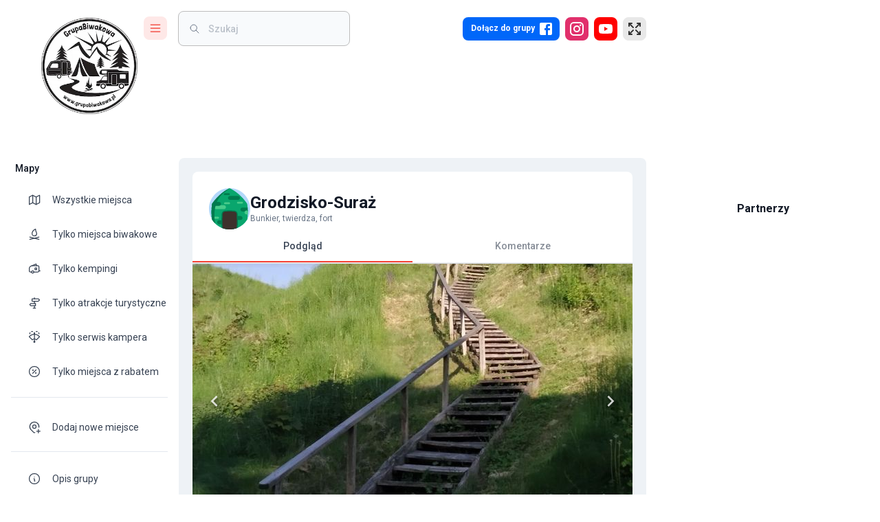

--- FILE ---
content_type: text/html; charset=utf-8
request_url: https://www.google.com/recaptcha/api2/aframe
body_size: 265
content:
<!DOCTYPE HTML><html><head><meta http-equiv="content-type" content="text/html; charset=UTF-8"></head><body><script nonce="cl4DmpIXdUDq_rdDY7pk2g">/** Anti-fraud and anti-abuse applications only. See google.com/recaptcha */ try{var clients={'sodar':'https://pagead2.googlesyndication.com/pagead/sodar?'};window.addEventListener("message",function(a){try{if(a.source===window.parent){var b=JSON.parse(a.data);var c=clients[b['id']];if(c){var d=document.createElement('img');d.src=c+b['params']+'&rc='+(localStorage.getItem("rc::a")?sessionStorage.getItem("rc::b"):"");window.document.body.appendChild(d);sessionStorage.setItem("rc::e",parseInt(sessionStorage.getItem("rc::e")||0)+1);localStorage.setItem("rc::h",'1769116331113');}}}catch(b){}});window.parent.postMessage("_grecaptcha_ready", "*");}catch(b){}</script></body></html>

--- FILE ---
content_type: image/svg+xml
request_url: https://grupabiwakowa.pl/assets/images/icons/tourist_attractions/bunker.svg
body_size: 1242
content:
<svg id="Capa_1" enable-background="new 0 0 512 512" height="512" viewBox="0 0 512 512" width="512" xmlns="http://www.w3.org/2000/svg"><path d="m512 256c0 47.56-12.97 92.09-35.57 130.25-44.58 75.28-126.61 125.75-220.43 125.75s-175.85-50.47-220.43-125.75c-22.6-38.16-35.57-82.69-35.57-130.25 0-141.38 114.62-256 256-256s256 114.62 256 256z" fill="#b3d8fb"/><path d="m480.93 325.99c-.81 21.04-2.42 41.26-4.5 60.26-1.89 3.19-3.84 6.33-5.87 9.43-27.51 42.18-67.11 75.74-113.9 95.76-4.37 1.88-8.8 3.63-13.29 5.26-27.26 9.9-56.69 15.3-87.37 15.3s-60.11-5.4-87.37-15.3c-4.49-1.63-8.92-3.38-13.29-5.25-29.83-12.77-56.74-31.04-79.47-53.54-12.91-12.79-24.46-26.94-34.43-42.23-2.02-3.09-3.98-6.24-5.87-9.43-.14-1.28-.28-2.57-.41-3.87-4.31-40.96-6.37-87.4-3.06-135.43.3-4.35.64-8.72 1.04-13.1.42-4.85.91-9.72 1.46-14.59.89-7.93 1.94-15.89 3.16-23.85 0 0 5.55-9.36 16.47-24.36 29.42-40.44 97.87-121.84 201.77-171.05 142.42 67.45 218.24 195.41 218.24 195.41 1.98 12.85 3.5 25.69 4.63 38.44.21 2.35.4 4.69.58 7.03.98 12.42 1.58 24.74 1.87 36.89.1 3.8.16 7.57.2 11.33.1 12.52-.11 24.84-.59 36.89z" fill="#09a66d"/><g fill="#017b4f"><path d="m225.323 398.969h-100.343c-13.315 0-24.109 10.794-24.109 24.109 0 13.315 10.794 24.109 24.109 24.109h100.344c13.315 0 24.109-10.794 24.109-24.109-.001-13.316-10.795-24.109-24.11-24.109z"/><path d="m391.477 346.19h-100.344c-13.315 0-24.109 10.794-24.109 24.109 0 13.315 10.794 24.109 24.109 24.109h100.344c13.315 0 24.109-10.794 24.109-24.109 0-13.315-10.794-24.109-24.109-24.109z"/><path d="m356.66 491.44c-4.37 1.88-8.8 3.63-13.29 5.26-27.26 9.9-56.69 15.3-87.37 15.3s-60.11-5.4-87.37-15.3c-4.49-1.63-8.92-3.38-13.29-5.25-2.96-57.02-2.69-114.75.83-171.67 1.35-21.61 17.99-38.96 39.57-41.25 19.99-2.12 40.27-3.19 60.26-3.19s40.27 1.07 60.26 3.19c21.58 2.29 38.22 19.64 39.56 41.24 3.53 56.93 3.8 114.65.84 171.67z"/></g><path d="m343.37 496.7c-27.26 9.9-56.69 15.3-87.37 15.3s-60.11-5.4-87.37-15.3c-3.28-58.7-3.11-117.41.52-176.12.95-15.23 12.79-27.51 27.96-29.12 39.26-4.16 78.52-4.16 117.78 0 15.17 1.61 27.01 13.89 27.96 29.12 3.63 58.71 3.8 117.42.52 176.12z" fill="#3d322c"/><path d="m186.323 212.096h-100.344c-13.315 0-24.109 10.794-24.109 24.109 0 13.315 10.794 24.109 24.109 24.109h100.344c13.315 0 24.109-10.794 24.109-24.109 0-13.316-10.794-24.109-24.109-24.109z" fill="#49cb8b"/><path d="m148.56 195.15c0 13.32-10.79 24.11-24.11 24.11h-89.85c.89-7.93 1.94-15.89 3.16-23.85 0 0 5.55-9.36 16.47-24.36h70.22c6.66 0 12.69 2.7 17.05 7.06s7.06 10.39 7.06 17.04z" fill="#017b4f"/><path d="m360.296 96.766h-100.344c-13.315 0-24.109 10.794-24.109 24.109 0 13.315 10.794 24.109 24.109 24.109h100.344c13.315 0 24.109-10.794 24.109-24.109-.001-13.316-10.795-24.109-24.109-24.109z" fill="#017b4f"/><path d="m409.816 167.788h-50.172c-6.657 0-12.054 5.397-12.054 12.054 0 6.657 5.397 12.054 12.054 12.054h50.172c6.657 0 12.054-5.397 12.054-12.054 0-6.657-5.397-12.054-12.054-12.054z" fill="#49cb8b"/><path d="m112.368 355.118h-50.171c-6.657 0-12.054 5.397-12.054 12.054 0 6.657 5.397 12.054 12.054 12.054h50.172c6.657 0 12.054-5.397 12.054-12.054 0-6.657-5.397-12.054-12.055-12.054z" fill="#49cb8b"/><path d="m246.643 61.936h-50.172c-6.657 0-12.054 5.397-12.054 12.054 0 6.657 5.397 12.054 12.054 12.054h50.172c6.657 0 12.054-5.397 12.054-12.054 0-6.657-5.397-12.054-12.054-12.054z" fill="#017b4f"/><path d="m249.201 175.138h-50.172c-6.657 0-12.054 5.397-12.054 12.054 0 6.657 5.397 12.054 12.054 12.054h50.172c6.657 0 12.054-5.397 12.054-12.054 0-6.657-5.397-12.054-12.054-12.054z" fill="#49cb8b"/><path d="m481.52 289.1h-66.7c-6.66 0-12.69-2.7-17.05-7.06s-7.06-10.39-7.06-17.05c0-13.31 10.79-24.11 24.11-24.11h64.63c.98 12.42 1.58 24.74 1.87 36.89.1 3.8.16 7.57.2 11.33z" fill="#017b4f"/><path d="m480.93 325.99h-15.82c-6.66 0-12.69-2.7-17.05-7.06s-7.06-10.39-7.06-17.05c0-4.7 1.34-9.08 3.67-12.78 4.26-6.8 11.82-11.33 20.44-11.33h16.21c.1 3.8.16 7.57.2 11.33.1 12.52-.11 24.84-.59 36.89z" fill="#49cb8b"/><path d="m75.87 437.91c-15.52-15.38-29.09-32.73-40.3-51.66-5.44-49.66-7.65-107.69-.97-166.99.89-7.93 1.94-15.89 3.16-23.85 0 0 5.55-9.36 16.47-24.36 29.42-40.44 97.87-121.84 201.77-171.05-50.78 50.78-229.65 111.8-180.13 437.91z" fill="#017b4f"/></svg>

--- FILE ---
content_type: image/svg+xml
request_url: https://grupabiwakowa.pl/assets/images/icons/tourist_attractions/bunker.svg
body_size: 1251
content:
<svg id="Capa_1" enable-background="new 0 0 512 512" height="512" viewBox="0 0 512 512" width="512" xmlns="http://www.w3.org/2000/svg"><path d="m512 256c0 47.56-12.97 92.09-35.57 130.25-44.58 75.28-126.61 125.75-220.43 125.75s-175.85-50.47-220.43-125.75c-22.6-38.16-35.57-82.69-35.57-130.25 0-141.38 114.62-256 256-256s256 114.62 256 256z" fill="#b3d8fb"/><path d="m480.93 325.99c-.81 21.04-2.42 41.26-4.5 60.26-1.89 3.19-3.84 6.33-5.87 9.43-27.51 42.18-67.11 75.74-113.9 95.76-4.37 1.88-8.8 3.63-13.29 5.26-27.26 9.9-56.69 15.3-87.37 15.3s-60.11-5.4-87.37-15.3c-4.49-1.63-8.92-3.38-13.29-5.25-29.83-12.77-56.74-31.04-79.47-53.54-12.91-12.79-24.46-26.94-34.43-42.23-2.02-3.09-3.98-6.24-5.87-9.43-.14-1.28-.28-2.57-.41-3.87-4.31-40.96-6.37-87.4-3.06-135.43.3-4.35.64-8.72 1.04-13.1.42-4.85.91-9.72 1.46-14.59.89-7.93 1.94-15.89 3.16-23.85 0 0 5.55-9.36 16.47-24.36 29.42-40.44 97.87-121.84 201.77-171.05 142.42 67.45 218.24 195.41 218.24 195.41 1.98 12.85 3.5 25.69 4.63 38.44.21 2.35.4 4.69.58 7.03.98 12.42 1.58 24.74 1.87 36.89.1 3.8.16 7.57.2 11.33.1 12.52-.11 24.84-.59 36.89z" fill="#09a66d"/><g fill="#017b4f"><path d="m225.323 398.969h-100.343c-13.315 0-24.109 10.794-24.109 24.109 0 13.315 10.794 24.109 24.109 24.109h100.344c13.315 0 24.109-10.794 24.109-24.109-.001-13.316-10.795-24.109-24.11-24.109z"/><path d="m391.477 346.19h-100.344c-13.315 0-24.109 10.794-24.109 24.109 0 13.315 10.794 24.109 24.109 24.109h100.344c13.315 0 24.109-10.794 24.109-24.109 0-13.315-10.794-24.109-24.109-24.109z"/><path d="m356.66 491.44c-4.37 1.88-8.8 3.63-13.29 5.26-27.26 9.9-56.69 15.3-87.37 15.3s-60.11-5.4-87.37-15.3c-4.49-1.63-8.92-3.38-13.29-5.25-2.96-57.02-2.69-114.75.83-171.67 1.35-21.61 17.99-38.96 39.57-41.25 19.99-2.12 40.27-3.19 60.26-3.19s40.27 1.07 60.26 3.19c21.58 2.29 38.22 19.64 39.56 41.24 3.53 56.93 3.8 114.65.84 171.67z"/></g><path d="m343.37 496.7c-27.26 9.9-56.69 15.3-87.37 15.3s-60.11-5.4-87.37-15.3c-3.28-58.7-3.11-117.41.52-176.12.95-15.23 12.79-27.51 27.96-29.12 39.26-4.16 78.52-4.16 117.78 0 15.17 1.61 27.01 13.89 27.96 29.12 3.63 58.71 3.8 117.42.52 176.12z" fill="#3d322c"/><path d="m186.323 212.096h-100.344c-13.315 0-24.109 10.794-24.109 24.109 0 13.315 10.794 24.109 24.109 24.109h100.344c13.315 0 24.109-10.794 24.109-24.109 0-13.316-10.794-24.109-24.109-24.109z" fill="#49cb8b"/><path d="m148.56 195.15c0 13.32-10.79 24.11-24.11 24.11h-89.85c.89-7.93 1.94-15.89 3.16-23.85 0 0 5.55-9.36 16.47-24.36h70.22c6.66 0 12.69 2.7 17.05 7.06s7.06 10.39 7.06 17.04z" fill="#017b4f"/><path d="m360.296 96.766h-100.344c-13.315 0-24.109 10.794-24.109 24.109 0 13.315 10.794 24.109 24.109 24.109h100.344c13.315 0 24.109-10.794 24.109-24.109-.001-13.316-10.795-24.109-24.109-24.109z" fill="#017b4f"/><path d="m409.816 167.788h-50.172c-6.657 0-12.054 5.397-12.054 12.054 0 6.657 5.397 12.054 12.054 12.054h50.172c6.657 0 12.054-5.397 12.054-12.054 0-6.657-5.397-12.054-12.054-12.054z" fill="#49cb8b"/><path d="m112.368 355.118h-50.171c-6.657 0-12.054 5.397-12.054 12.054 0 6.657 5.397 12.054 12.054 12.054h50.172c6.657 0 12.054-5.397 12.054-12.054 0-6.657-5.397-12.054-12.055-12.054z" fill="#49cb8b"/><path d="m246.643 61.936h-50.172c-6.657 0-12.054 5.397-12.054 12.054 0 6.657 5.397 12.054 12.054 12.054h50.172c6.657 0 12.054-5.397 12.054-12.054 0-6.657-5.397-12.054-12.054-12.054z" fill="#017b4f"/><path d="m249.201 175.138h-50.172c-6.657 0-12.054 5.397-12.054 12.054 0 6.657 5.397 12.054 12.054 12.054h50.172c6.657 0 12.054-5.397 12.054-12.054 0-6.657-5.397-12.054-12.054-12.054z" fill="#49cb8b"/><path d="m481.52 289.1h-66.7c-6.66 0-12.69-2.7-17.05-7.06s-7.06-10.39-7.06-17.05c0-13.31 10.79-24.11 24.11-24.11h64.63c.98 12.42 1.58 24.74 1.87 36.89.1 3.8.16 7.57.2 11.33z" fill="#017b4f"/><path d="m480.93 325.99h-15.82c-6.66 0-12.69-2.7-17.05-7.06s-7.06-10.39-7.06-17.05c0-4.7 1.34-9.08 3.67-12.78 4.26-6.8 11.82-11.33 20.44-11.33h16.21c.1 3.8.16 7.57.2 11.33.1 12.52-.11 24.84-.59 36.89z" fill="#49cb8b"/><path d="m75.87 437.91c-15.52-15.38-29.09-32.73-40.3-51.66-5.44-49.66-7.65-107.69-.97-166.99.89-7.93 1.94-15.89 3.16-23.85 0 0 5.55-9.36 16.47-24.36 29.42-40.44 97.87-121.84 201.77-171.05-50.78 50.78-229.65 111.8-180.13 437.91z" fill="#017b4f"/></svg>

--- FILE ---
content_type: image/svg+xml
request_url: https://grupabiwakowa.pl/assets/images/icons/tourist_attractions/bunker.svg
body_size: 1251
content:
<svg id="Capa_1" enable-background="new 0 0 512 512" height="512" viewBox="0 0 512 512" width="512" xmlns="http://www.w3.org/2000/svg"><path d="m512 256c0 47.56-12.97 92.09-35.57 130.25-44.58 75.28-126.61 125.75-220.43 125.75s-175.85-50.47-220.43-125.75c-22.6-38.16-35.57-82.69-35.57-130.25 0-141.38 114.62-256 256-256s256 114.62 256 256z" fill="#b3d8fb"/><path d="m480.93 325.99c-.81 21.04-2.42 41.26-4.5 60.26-1.89 3.19-3.84 6.33-5.87 9.43-27.51 42.18-67.11 75.74-113.9 95.76-4.37 1.88-8.8 3.63-13.29 5.26-27.26 9.9-56.69 15.3-87.37 15.3s-60.11-5.4-87.37-15.3c-4.49-1.63-8.92-3.38-13.29-5.25-29.83-12.77-56.74-31.04-79.47-53.54-12.91-12.79-24.46-26.94-34.43-42.23-2.02-3.09-3.98-6.24-5.87-9.43-.14-1.28-.28-2.57-.41-3.87-4.31-40.96-6.37-87.4-3.06-135.43.3-4.35.64-8.72 1.04-13.1.42-4.85.91-9.72 1.46-14.59.89-7.93 1.94-15.89 3.16-23.85 0 0 5.55-9.36 16.47-24.36 29.42-40.44 97.87-121.84 201.77-171.05 142.42 67.45 218.24 195.41 218.24 195.41 1.98 12.85 3.5 25.69 4.63 38.44.21 2.35.4 4.69.58 7.03.98 12.42 1.58 24.74 1.87 36.89.1 3.8.16 7.57.2 11.33.1 12.52-.11 24.84-.59 36.89z" fill="#09a66d"/><g fill="#017b4f"><path d="m225.323 398.969h-100.343c-13.315 0-24.109 10.794-24.109 24.109 0 13.315 10.794 24.109 24.109 24.109h100.344c13.315 0 24.109-10.794 24.109-24.109-.001-13.316-10.795-24.109-24.11-24.109z"/><path d="m391.477 346.19h-100.344c-13.315 0-24.109 10.794-24.109 24.109 0 13.315 10.794 24.109 24.109 24.109h100.344c13.315 0 24.109-10.794 24.109-24.109 0-13.315-10.794-24.109-24.109-24.109z"/><path d="m356.66 491.44c-4.37 1.88-8.8 3.63-13.29 5.26-27.26 9.9-56.69 15.3-87.37 15.3s-60.11-5.4-87.37-15.3c-4.49-1.63-8.92-3.38-13.29-5.25-2.96-57.02-2.69-114.75.83-171.67 1.35-21.61 17.99-38.96 39.57-41.25 19.99-2.12 40.27-3.19 60.26-3.19s40.27 1.07 60.26 3.19c21.58 2.29 38.22 19.64 39.56 41.24 3.53 56.93 3.8 114.65.84 171.67z"/></g><path d="m343.37 496.7c-27.26 9.9-56.69 15.3-87.37 15.3s-60.11-5.4-87.37-15.3c-3.28-58.7-3.11-117.41.52-176.12.95-15.23 12.79-27.51 27.96-29.12 39.26-4.16 78.52-4.16 117.78 0 15.17 1.61 27.01 13.89 27.96 29.12 3.63 58.71 3.8 117.42.52 176.12z" fill="#3d322c"/><path d="m186.323 212.096h-100.344c-13.315 0-24.109 10.794-24.109 24.109 0 13.315 10.794 24.109 24.109 24.109h100.344c13.315 0 24.109-10.794 24.109-24.109 0-13.316-10.794-24.109-24.109-24.109z" fill="#49cb8b"/><path d="m148.56 195.15c0 13.32-10.79 24.11-24.11 24.11h-89.85c.89-7.93 1.94-15.89 3.16-23.85 0 0 5.55-9.36 16.47-24.36h70.22c6.66 0 12.69 2.7 17.05 7.06s7.06 10.39 7.06 17.04z" fill="#017b4f"/><path d="m360.296 96.766h-100.344c-13.315 0-24.109 10.794-24.109 24.109 0 13.315 10.794 24.109 24.109 24.109h100.344c13.315 0 24.109-10.794 24.109-24.109-.001-13.316-10.795-24.109-24.109-24.109z" fill="#017b4f"/><path d="m409.816 167.788h-50.172c-6.657 0-12.054 5.397-12.054 12.054 0 6.657 5.397 12.054 12.054 12.054h50.172c6.657 0 12.054-5.397 12.054-12.054 0-6.657-5.397-12.054-12.054-12.054z" fill="#49cb8b"/><path d="m112.368 355.118h-50.171c-6.657 0-12.054 5.397-12.054 12.054 0 6.657 5.397 12.054 12.054 12.054h50.172c6.657 0 12.054-5.397 12.054-12.054 0-6.657-5.397-12.054-12.055-12.054z" fill="#49cb8b"/><path d="m246.643 61.936h-50.172c-6.657 0-12.054 5.397-12.054 12.054 0 6.657 5.397 12.054 12.054 12.054h50.172c6.657 0 12.054-5.397 12.054-12.054 0-6.657-5.397-12.054-12.054-12.054z" fill="#017b4f"/><path d="m249.201 175.138h-50.172c-6.657 0-12.054 5.397-12.054 12.054 0 6.657 5.397 12.054 12.054 12.054h50.172c6.657 0 12.054-5.397 12.054-12.054 0-6.657-5.397-12.054-12.054-12.054z" fill="#49cb8b"/><path d="m481.52 289.1h-66.7c-6.66 0-12.69-2.7-17.05-7.06s-7.06-10.39-7.06-17.05c0-13.31 10.79-24.11 24.11-24.11h64.63c.98 12.42 1.58 24.74 1.87 36.89.1 3.8.16 7.57.2 11.33z" fill="#017b4f"/><path d="m480.93 325.99h-15.82c-6.66 0-12.69-2.7-17.05-7.06s-7.06-10.39-7.06-17.05c0-4.7 1.34-9.08 3.67-12.78 4.26-6.8 11.82-11.33 20.44-11.33h16.21c.1 3.8.16 7.57.2 11.33.1 12.52-.11 24.84-.59 36.89z" fill="#49cb8b"/><path d="m75.87 437.91c-15.52-15.38-29.09-32.73-40.3-51.66-5.44-49.66-7.65-107.69-.97-166.99.89-7.93 1.94-15.89 3.16-23.85 0 0 5.55-9.36 16.47-24.36 29.42-40.44 97.87-121.84 201.77-171.05-50.78 50.78-229.65 111.8-180.13 437.91z" fill="#017b4f"/></svg>

--- FILE ---
content_type: application/javascript; charset=UTF-8
request_url: https://grupabiwakowa.pl/_next/static/chunks/866-abc60cb00ac51fdb.js
body_size: 5526
content:
"use strict";(self.webpackChunk_N_E=self.webpackChunk_N_E||[]).push([[866],{37920:function(e,t,n){let r=n(2265).createContext(void 0);t.Z=r},28868:function(e,t,n){n.d(t,{Z:function(){return r}});function r(e){let{props:t,states:n,muiFormControl:r}=e;return n.reduce((e,n)=>(e[n]=t[n],r&&void 0===t[n]&&(e[n]=r[n]),e),{})}},88875:function(e,t,n){n.d(t,{Z:function(){return i}});var r=n(2265),o=n(37920);function i(){return r.useContext(o.Z)}},94051:function(e,t,n){var r=n(22988);n(2265);var o=n(21003),i=n(87547),l=n(52737),a=n(57437);t.Z=function(e){return(0,a.jsx)(o.Z,(0,r.Z)({},e,{defaultTheme:i.Z,themeId:l.Z}))}},6605:function(e,t,n){n.d(t,{rA:function(){return L},Ej:function(){return B},ZP:function(){return N},_o:function(){return P},Gx:function(){return W}});var r=n(23950),o=n(22988),i=n(12414),l=n(2265),a=n(44839),d=n(72367),u=n(53076),s=n(38017),c=n(21227),p=n(57437);let h=["onChange","maxRows","minRows","style","value"];function f(e){return parseInt(e,10)||0}let m={visibility:"hidden",position:"absolute",overflow:"hidden",height:0,top:0,left:0,transform:"translateZ(0)"},b=l.forwardRef(function(e,t){let{onChange:n,maxRows:i,minRows:a=1,style:b,value:g}=e,v=(0,r.Z)(e,h),{current:Z}=l.useRef(null!=g),x=l.useRef(null),y=(0,d.default)(t,x),w=l.useRef(null),S=l.useCallback(()=>{let t=x.current,n=(0,u.Z)(t).getComputedStyle(t);if("0px"===n.width)return{outerHeightStyle:0,overflowing:!1};let r=w.current;r.style.width=n.width,r.value=t.value||e.placeholder||"x","\n"===r.value.slice(-1)&&(r.value+=" ");let o=n.boxSizing,l=f(n.paddingBottom)+f(n.paddingTop),d=f(n.borderBottomWidth)+f(n.borderTopWidth),s=r.scrollHeight;r.value="x";let c=r.scrollHeight,p=s;return a&&(p=Math.max(Number(a)*c,p)),i&&(p=Math.min(Number(i)*c,p)),{outerHeightStyle:(p=Math.max(p,c))+("border-box"===o?l+d:0),overflowing:1>=Math.abs(p-s)}},[i,a,e.placeholder]),C=l.useCallback(()=>{let e=S();if(null==e||0===Object.keys(e).length||0===e.outerHeightStyle&&!e.overflowing)return;let t=x.current;t.style.height="".concat(e.outerHeightStyle,"px"),t.style.overflow=e.overflowing?"hidden":""},[S]);return(0,s.default)(()=>{let e,t;let n=()=>{C()},r=(0,c.Z)(n),o=x.current,i=(0,u.Z)(o);return i.addEventListener("resize",r),"undefined"!=typeof ResizeObserver&&(t=new ResizeObserver(n)).observe(o),()=>{r.clear(),cancelAnimationFrame(e),i.removeEventListener("resize",r),t&&t.disconnect()}},[S,C]),(0,s.default)(()=>{C()}),(0,p.jsxs)(l.Fragment,{children:[(0,p.jsx)("textarea",(0,o.Z)({value:g,onChange:e=>{Z||C(),n&&n(e)},ref:y,rows:a,style:b},v)),(0,p.jsx)("textarea",{"aria-hidden":!0,className:e.className,readOnly:!0,ref:w,tabIndex:-1,style:(0,o.Z)({},m,b,{paddingTop:0,paddingBottom:0})})]})});var g=n(37087),v=n(26259),Z=n(28868),x=n(37920),y=n(88875),w=n(48024),S=n(95885),C=n(12272),k=n(60909),R=n(48632),z=n(94051),O=n(42347),A=n(92510);let I=["aria-describedby","autoComplete","autoFocus","className","color","components","componentsProps","defaultValue","disabled","disableInjectingGlobalStyles","endAdornment","error","fullWidth","id","inputComponent","inputProps","inputRef","margin","maxRows","minRows","multiline","name","onBlur","onChange","onClick","onFocus","onKeyDown","onKeyUp","placeholder","readOnly","renderSuffix","rows","size","slotProps","slots","startAdornment","type","value"],W=(e,t)=>{let{ownerState:n}=e;return[t.root,n.formControl&&t.formControl,n.startAdornment&&t.adornedStart,n.endAdornment&&t.adornedEnd,n.error&&t.error,"small"===n.size&&t.sizeSmall,n.multiline&&t.multiline,n.color&&t["color".concat((0,C.Z)(n.color))],n.fullWidth&&t.fullWidth,n.hiddenLabel&&t.hiddenLabel]},P=(e,t)=>{let{ownerState:n}=e;return[t.input,"small"===n.size&&t.inputSizeSmall,n.multiline&&t.inputMultiline,"search"===n.type&&t.inputTypeSearch,n.startAdornment&&t.inputAdornedStart,n.endAdornment&&t.inputAdornedEnd,n.hiddenLabel&&t.inputHiddenLabel]},j=e=>{let{classes:t,color:n,disabled:r,error:o,endAdornment:i,focused:l,formControl:a,fullWidth:d,hiddenLabel:u,multiline:s,readOnly:c,size:p,startAdornment:h,type:f}=e,m={root:["root","color".concat((0,C.Z)(n)),r&&"disabled",o&&"error",d&&"fullWidth",l&&"focused",a&&"formControl",p&&"medium"!==p&&"size".concat((0,C.Z)(p)),s&&"multiline",h&&"adornedStart",i&&"adornedEnd",u&&"hiddenLabel",c&&"readOnly"],input:["input",r&&"disabled","search"===f&&"inputTypeSearch",s&&"inputMultiline","small"===p&&"inputSizeSmall",u&&"inputHiddenLabel",h&&"inputAdornedStart",i&&"inputAdornedEnd",c&&"readOnly"]};return(0,v.Z)(m,A.u,t)},B=(0,w.ZP)("div",{name:"MuiInputBase",slot:"Root",overridesResolver:W})(e=>{let{theme:t,ownerState:n}=e;return(0,o.Z)({},t.typography.body1,{color:(t.vars||t).palette.text.primary,lineHeight:"1.4375em",boxSizing:"border-box",position:"relative",cursor:"text",display:"inline-flex",alignItems:"center",["&.".concat(A.Z.disabled)]:{color:(t.vars||t).palette.text.disabled,cursor:"default"}},n.multiline&&(0,o.Z)({padding:"4px 0 5px"},"small"===n.size&&{paddingTop:1}),n.fullWidth&&{width:"100%"})}),L=(0,w.ZP)("input",{name:"MuiInputBase",slot:"Input",overridesResolver:P})(e=>{let{theme:t,ownerState:n}=e,r="light"===t.palette.mode,i=(0,o.Z)({color:"currentColor"},t.vars?{opacity:t.vars.opacity.inputPlaceholder}:{opacity:r?.42:.5},{transition:t.transitions.create("opacity",{duration:t.transitions.duration.shorter})}),l={opacity:"0 !important"},a=t.vars?{opacity:t.vars.opacity.inputPlaceholder}:{opacity:r?.42:.5};return(0,o.Z)({font:"inherit",letterSpacing:"inherit",color:"currentColor",padding:"4px 0 5px",border:0,boxSizing:"content-box",background:"none",height:"1.4375em",margin:0,WebkitTapHighlightColor:"transparent",display:"block",minWidth:0,width:"100%",animationName:"mui-auto-fill-cancel",animationDuration:"10ms","&::-webkit-input-placeholder":i,"&::-moz-placeholder":i,"&:-ms-input-placeholder":i,"&::-ms-input-placeholder":i,"&:focus":{outline:0},"&:invalid":{boxShadow:"none"},"&::-webkit-search-decoration":{WebkitAppearance:"none"},["label[data-shrink=false] + .".concat(A.Z.formControl," &")]:{"&::-webkit-input-placeholder":l,"&::-moz-placeholder":l,"&:-ms-input-placeholder":l,"&::-ms-input-placeholder":l,"&:focus::-webkit-input-placeholder":a,"&:focus::-moz-placeholder":a,"&:focus:-ms-input-placeholder":a,"&:focus::-ms-input-placeholder":a},["&.".concat(A.Z.disabled)]:{opacity:1,WebkitTextFillColor:(t.vars||t).palette.text.disabled},"&:-webkit-autofill":{animationDuration:"5000s",animationName:"mui-auto-fill"}},"small"===n.size&&{paddingTop:1},n.multiline&&{height:"auto",resize:"none",padding:0,paddingTop:0},"search"===n.type&&{MozAppearance:"textfield"})}),M=(0,p.jsx)(z.Z,{styles:{"@keyframes mui-auto-fill":{from:{display:"block"}},"@keyframes mui-auto-fill-cancel":{from:{display:"block"}}}});var N=l.forwardRef(function(e,t){var n;let d=(0,S.i)({props:e,name:"MuiInputBase"}),{"aria-describedby":u,autoComplete:s,autoFocus:c,className:h,components:f={},componentsProps:m={},defaultValue:v,disabled:w,disableInjectingGlobalStyles:C,endAdornment:z,fullWidth:A=!1,id:W,inputComponent:P="input",inputProps:N={},inputRef:F,maxRows:E,minRows:T,multiline:H=!1,name:_,onBlur:q,onChange:D,onClick:K,onFocus:V,onKeyDown:G,onKeyUp:U,placeholder:X,readOnly:J,renderSuffix:Q,rows:Y,slotProps:$={},slots:ee={},startAdornment:et,type:en="text",value:er}=d,eo=(0,r.Z)(d,I),ei=null!=N.value?N.value:er,{current:el}=l.useRef(null!=ei),ea=l.useRef(),ed=l.useCallback(e=>{},[]),eu=(0,k.Z)(ea,F,N.ref,ed),[es,ec]=l.useState(!1),ep=(0,y.Z)(),eh=(0,Z.Z)({props:d,muiFormControl:ep,states:["color","disabled","error","hiddenLabel","size","required","filled"]});eh.focused=ep?ep.focused:es,l.useEffect(()=>{!ep&&w&&es&&(ec(!1),q&&q())},[ep,w,es,q]);let ef=ep&&ep.onFilled,em=ep&&ep.onEmpty,eb=l.useCallback(e=>{(0,O.vd)(e)?ef&&ef():em&&em()},[ef,em]);(0,R.Z)(()=>{el&&eb({value:ei})},[ei,eb,el]),l.useEffect(()=>{eb(ea.current)},[]);let eg=P,ev=N;H&&"input"===eg&&(ev=Y?(0,o.Z)({type:void 0,minRows:Y,maxRows:Y},ev):(0,o.Z)({type:void 0,maxRows:E,minRows:T},ev),eg=b),l.useEffect(()=>{ep&&ep.setAdornedStart(!!et)},[ep,et]);let eZ=(0,o.Z)({},d,{color:eh.color||"primary",disabled:eh.disabled,endAdornment:z,error:eh.error,focused:eh.focused,formControl:ep,fullWidth:A,hiddenLabel:eh.hiddenLabel,multiline:H,size:eh.size,startAdornment:et,type:en}),ex=j(eZ),ey=ee.root||f.Root||B,ew=$.root||m.root||{},eS=ee.input||f.Input||L;return ev=(0,o.Z)({},ev,null!=(n=$.input)?n:m.input),(0,p.jsxs)(l.Fragment,{children:[!C&&M,(0,p.jsxs)(ey,(0,o.Z)({},ew,!(0,g.X)(ey)&&{ownerState:(0,o.Z)({},eZ,ew.ownerState)},{ref:t,onClick:e=>{ea.current&&e.currentTarget===e.target&&ea.current.focus(),K&&K(e)}},eo,{className:(0,a.Z)(ex.root,ew.className,h,J&&"MuiInputBase-readOnly"),children:[et,(0,p.jsx)(x.Z.Provider,{value:null,children:(0,p.jsx)(eS,(0,o.Z)({ownerState:eZ,"aria-invalid":eh.error,"aria-describedby":u,autoComplete:s,autoFocus:c,defaultValue:v,disabled:eh.disabled,id:W,onAnimationStart:e=>{eb("mui-auto-fill-cancel"===e.animationName?ea.current:{value:"x"})},name:_,placeholder:X,readOnly:J,required:eh.required,rows:Y,value:ei,onKeyDown:G,onKeyUp:U,type:en},ev,!(0,g.X)(eS)&&{as:eg,ownerState:(0,o.Z)({},eZ,ev.ownerState)},{ref:eu,className:(0,a.Z)(ex.input,ev.className,J&&"MuiInputBase-readOnly"),onBlur:e=>{q&&q(e),N.onBlur&&N.onBlur(e),ep&&ep.onBlur?ep.onBlur(e):ec(!1)},onChange:function(e){for(var t=arguments.length,n=Array(t>1?t-1:0),r=1;r<t;r++)n[r-1]=arguments[r];if(!el){let t=e.target||ea.current;if(null==t)throw Error((0,i.Z)(1));eb({value:t.value})}N.onChange&&N.onChange(e,...n),D&&D(e,...n)},onFocus:e=>{if(eh.disabled){e.stopPropagation();return}V&&V(e),N.onFocus&&N.onFocus(e),ep&&ep.onFocus?ep.onFocus(e):ec(!0)}}))}),z,Q?Q((0,o.Z)({},eh,{startAdornment:et})):null]}))]})})},92510:function(e,t,n){n.d(t,{u:function(){return i}});var r=n(34535),o=n(87542);function i(e){return(0,o.ZP)("MuiInputBase",e)}let l=(0,r.Z)("MuiInputBase",["root","formControl","focused","disabled","adornedStart","adornedEnd","error","sizeSmall","multiline","colorSecondary","fullWidth","hiddenLabel","readOnly","input","inputSizeSmall","inputMultiline","inputTypeSearch","inputAdornedStart","inputAdornedEnd","inputHiddenLabel"]);t.Z=l},42347:function(e,t,n){function r(e){return null!=e&&!(Array.isArray(e)&&0===e.length)}function o(e){let t=arguments.length>1&&void 0!==arguments[1]&&arguments[1];return e&&(r(e.value)&&""!==e.value||t&&r(e.defaultValue)&&""!==e.defaultValue)}function i(e){return e.startAdornment}n.d(t,{B7:function(){return i},vd:function(){return o}})},866:function(e,t,n){n.d(t,{Z:function(){return A}});var r,o=n(23950),i=n(22988),l=n(2265),a=n(26259),d=n(48024),u=n(41738),s=n(57437);let c=["children","classes","className","label","notched"],p=(0,d.ZP)("fieldset",{shouldForwardProp:u.Z})({textAlign:"left",position:"absolute",bottom:0,right:0,top:-5,left:0,margin:0,padding:"0 8px",pointerEvents:"none",borderRadius:"inherit",borderStyle:"solid",borderWidth:1,overflow:"hidden",minWidth:"0%"}),h=(0,d.ZP)("legend",{shouldForwardProp:u.Z})(e=>{let{ownerState:t,theme:n}=e;return(0,i.Z)({float:"unset",width:"auto",overflow:"hidden"},!t.withLabel&&{padding:0,lineHeight:"11px",transition:n.transitions.create("width",{duration:150,easing:n.transitions.easing.easeOut})},t.withLabel&&(0,i.Z)({display:"block",padding:0,height:11,fontSize:"0.75em",visibility:"hidden",maxWidth:.01,transition:n.transitions.create("max-width",{duration:50,easing:n.transitions.easing.easeOut}),whiteSpace:"nowrap","& > span":{paddingLeft:5,paddingRight:5,display:"inline-block",opacity:0,visibility:"visible"}},t.notched&&{maxWidth:"100%",transition:n.transitions.create("max-width",{duration:100,easing:n.transitions.easing.easeOut,delay:50})}))});var f=n(88875),m=n(28868),b=n(34535),g=n(87542),v=n(92510);function Z(e){return(0,g.ZP)("MuiOutlinedInput",e)}let x=(0,i.Z)({},v.Z,(0,b.Z)("MuiOutlinedInput",["root","notchedOutline","input"]));var y=n(6605),w=n(95885);let S=["components","fullWidth","inputComponent","label","multiline","notched","slots","type"],C=e=>{let{classes:t}=e,n=(0,a.Z)({root:["root"],notchedOutline:["notchedOutline"],input:["input"]},Z,t);return(0,i.Z)({},t,n)},k=(0,d.ZP)(y.Ej,{shouldForwardProp:e=>(0,u.Z)(e)||"classes"===e,name:"MuiOutlinedInput",slot:"Root",overridesResolver:y.Gx})(e=>{let{theme:t,ownerState:n}=e,r="light"===t.palette.mode?"rgba(0, 0, 0, 0.23)":"rgba(255, 255, 255, 0.23)";return(0,i.Z)({position:"relative",borderRadius:(t.vars||t).shape.borderRadius,["&:hover .".concat(x.notchedOutline)]:{borderColor:(t.vars||t).palette.text.primary},"@media (hover: none)":{["&:hover .".concat(x.notchedOutline)]:{borderColor:t.vars?"rgba(".concat(t.vars.palette.common.onBackgroundChannel," / 0.23)"):r}},["&.".concat(x.focused," .").concat(x.notchedOutline)]:{borderColor:(t.vars||t).palette[n.color].main,borderWidth:2},["&.".concat(x.error," .").concat(x.notchedOutline)]:{borderColor:(t.vars||t).palette.error.main},["&.".concat(x.disabled," .").concat(x.notchedOutline)]:{borderColor:(t.vars||t).palette.action.disabled}},n.startAdornment&&{paddingLeft:14},n.endAdornment&&{paddingRight:14},n.multiline&&(0,i.Z)({padding:"16.5px 14px"},"small"===n.size&&{padding:"8.5px 14px"}))}),R=(0,d.ZP)(function(e){let{className:t,label:n,notched:l}=e,a=(0,o.Z)(e,c),d=null!=n&&""!==n,u=(0,i.Z)({},e,{notched:l,withLabel:d});return(0,s.jsx)(p,(0,i.Z)({"aria-hidden":!0,className:t,ownerState:u},a,{children:(0,s.jsx)(h,{ownerState:u,children:d?(0,s.jsx)("span",{children:n}):r||(r=(0,s.jsx)("span",{className:"notranslate",children:"​"}))})}))},{name:"MuiOutlinedInput",slot:"NotchedOutline",overridesResolver:(e,t)=>t.notchedOutline})(e=>{let{theme:t}=e,n="light"===t.palette.mode?"rgba(0, 0, 0, 0.23)":"rgba(255, 255, 255, 0.23)";return{borderColor:t.vars?"rgba(".concat(t.vars.palette.common.onBackgroundChannel," / 0.23)"):n}}),z=(0,d.ZP)(y.rA,{name:"MuiOutlinedInput",slot:"Input",overridesResolver:y._o})(e=>{let{theme:t,ownerState:n}=e;return(0,i.Z)({padding:"16.5px 14px"},!t.vars&&{"&:-webkit-autofill":{WebkitBoxShadow:"light"===t.palette.mode?null:"0 0 0 100px #266798 inset",WebkitTextFillColor:"light"===t.palette.mode?null:"#fff",caretColor:"light"===t.palette.mode?null:"#fff",borderRadius:"inherit"}},t.vars&&{"&:-webkit-autofill":{borderRadius:"inherit"},[t.getColorSchemeSelector("dark")]:{"&:-webkit-autofill":{WebkitBoxShadow:"0 0 0 100px #266798 inset",WebkitTextFillColor:"#fff",caretColor:"#fff"}}},"small"===n.size&&{padding:"8.5px 14px"},n.multiline&&{padding:0},n.startAdornment&&{paddingLeft:0},n.endAdornment&&{paddingRight:0})}),O=l.forwardRef(function(e,t){var n,r,a,d,u;let c=(0,w.i)({props:e,name:"MuiOutlinedInput"}),{components:p={},fullWidth:h=!1,inputComponent:b="input",label:g,multiline:v=!1,notched:Z,slots:x={},type:O="text"}=c,A=(0,o.Z)(c,S),I=C(c),W=(0,f.Z)(),P=(0,m.Z)({props:c,muiFormControl:W,states:["color","disabled","error","focused","hiddenLabel","size","required"]}),j=(0,i.Z)({},c,{color:P.color||"primary",disabled:P.disabled,error:P.error,focused:P.focused,formControl:W,fullWidth:h,hiddenLabel:P.hiddenLabel,multiline:v,size:P.size,type:O}),B=null!=(n=null!=(r=x.root)?r:p.Root)?n:k,L=null!=(a=null!=(d=x.input)?d:p.Input)?a:z;return(0,s.jsx)(y.ZP,(0,i.Z)({slots:{root:B,input:L},renderSuffix:e=>(0,s.jsx)(R,{ownerState:j,className:I.notchedOutline,label:null!=g&&""!==g&&P.required?u||(u=(0,s.jsxs)(l.Fragment,{children:[g," ","*"]})):g,notched:void 0!==Z?Z:!!(e.startAdornment||e.filled||e.focused)}),fullWidth:h,inputComponent:b,multiline:v,ref:t,type:O},A,{classes:(0,i.Z)({},I,{notchedOutline:null})}))});O.muiName="Input";var A=O},21003:function(e,t,n){n(2265);var r=n(26003),o=n(14874),i=n(57437);t.Z=function(e){let{styles:t,themeId:n,defaultTheme:l={}}=e,a=(0,o.default)(l),d="function"==typeof t?t(n&&a[n]||a):t;return(0,i.jsx)(r.Z,{styles:d})}}}]);